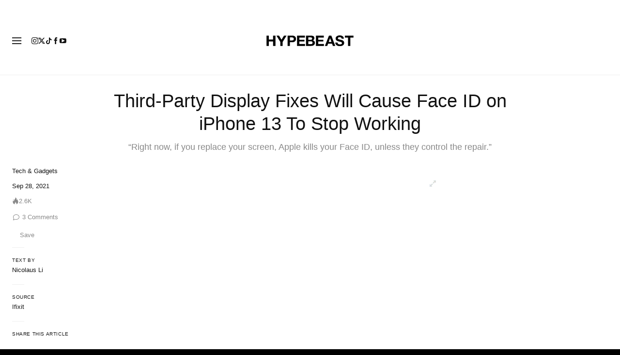

--- FILE ---
content_type: text/plain;charset=UTF-8
request_url: https://c.pub.network/v2/c
body_size: -112
content:
b1082240-7c6e-4069-bab1-11fbcb4174ef

--- FILE ---
content_type: text/plain;charset=UTF-8
request_url: https://c.pub.network/v2/c
body_size: -259
content:
88b6d344-0d02-4387-92be-2869b5ca5b9d